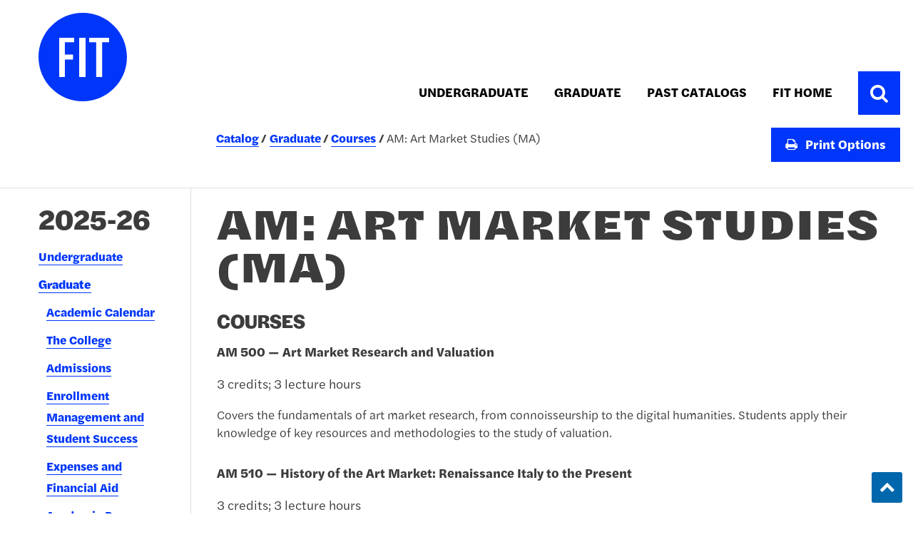

--- FILE ---
content_type: text/html; charset=UTF-8
request_url: https://catalog.fitnyc.edu/graduate/courses/am/
body_size: 19974
content:
<!doctype html>
<html class="no-js" xml:lang="en" lang="en" dir="ltr">

<head>
<meta http-equiv="X-UA-Compatible" content="IE=Edge" />
<title>AM: Art Market Studies (MA) &lt; Fashion Institute of Technology</title>
<meta http-equiv="Content-Type" content="text/html; charset=utf-8" />
<link rel="search" type="application/opensearchdescription+xml"
			href="/search/opensearch.xml" title="Catalog" />
<meta name="viewport" content="width=device-width, initial-scale=1.0, minimum-scale=1.0" />
<link href="/favicon.ico" rel="shortcut icon" />
<link rel="stylesheet" type="text/css" href="/css/reset.css" />
<link href="https://fonts.googleapis.com/css?family=Roboto:400,400i,500,500i,700,700i" rel="stylesheet">
<link rel="stylesheet" type="text/css" href="/fonts/font-awesome/font-awesome.min.css" />
<link rel="stylesheet" type="text/css" href="/css/courseleaf.css" />
<link rel="stylesheet" type="text/css" href="/css/screen.css" media="screen" />
<link rel="stylesheet" type="text/css" href="/css/print.css" media="print" />
<script type="text/javascript" src="/js/jquery.js"></script>
<script type="text/javascript" src="/js/lfjs.js"></script>
<script type="text/javascript" src="/js/lfjs_any.js"></script>
<link rel="stylesheet" type="text/css" href="/js/lfjs.css" />
<script type="text/javascript" src="/js/courseleaf.js"></script>
<script type="text/javascript" src="/js/custom.js"></script>



</head>



<body class="">




<nav aria-label="Skip content menu" class="accessible">
	<div class="accessible-menu">
		<ul>
			<li><a href="#contentarea" rel="section">Skip to Content</a></li>
			<li><a href="/azindex/">AZ Index</a></li>
			<li><a href="/">Catalog Home</a></li>
		</ul>
	</div>
</nav>

<header id="header">
   <div class="wrap">
      <div id="logo">
         <a href="https://www.fitnyc.edu/"><img src="/images/logo.svg" alt="FITNYC logo" /></a>
      </div>
	  <section id="local-header" aria-label="Main navigation">
			<div class="wrap">
				<nav id="navigation" aria-label="Secondary">
					<ul id="main-nav" class="clearfix">
						<li><a href="/undergraduate/">Undergraduate</a></li>
						<li><a href="/graduate/">Graduate</a></li>
						<li><a href="/pastcatalogs/">Past Catalogs</a></li>
						<li><a href="https://www.fitnyc.edu/">Fit Home</a></li>
					</ul>
				
					<div class="search-icon">
						<button id="search-toggle" aria-controls="cat-search" data-toggle="#cat-search" aria-expanded="false">
							<span class="sr-only">Toggle Search</span>
							<i class="fa fa-search" aria-hidden="true"></i>
						</button>
					</div>
				</nav>
			</div>
		</section>
		<button id="hamburger" aria-controls="navigation">
			<span class="sr-only">Toggle menu</span>
			<i class="fa fa-bars" aria-hidden="true"></i>
		</button>
   </div>
</header>

<div id="content-container">
	<div class="wrap search-wrap">
		<div class="search" id="cat-search">
			<form action="/search/">
				<label for="cat-search-term" class="sr-only">Search catalog</label>
				<input class="search-field" type="text" name="search" id="cat-search-term" placeholder="Search Catalog" />
				<button class="search-button" type="submit">
					<i class="fa fa-search" aria-hidden="true"></i>
					<span class="sr-only">Submit search</span>
				</button>
<!-- <input type="hidden" name="caturl" value="/graduate" /> -->
			</form>
		</div>
	</div>
	<div class="wrap breadcrumb-wrap">
		<div class="breadcrumb-print">
			<nav id="breadcrumb" aria-label="Breadcrumbs">
<ul><li><a href="/">Catalog</a><span class="crumbsep">›</span></li><li><a href="/graduate/">Graduate</a><span class="crumbsep">›</span></li><li><a href="/graduate/courses/">Courses</a><span class="crumbsep">›</span></li><li><span class="active">AM: Art Market Studies (MA)</span></li></ul>
			</nav>
			<button id="print-btn" aria-controls="print-dialog" onclick="showPrintDialog(); return false;">
				<i class="fa fa-print" aria-hidden="true"></i> Print Options
			</button>
		</div>
	</div>
   <div class="wrap">
   <aside id="col-nav">
		<button id="sidebar-toggle" aria-expanded="false" data-toggle="#sidebar">
			<span>2025-26 Edition</span>
			<i class="fa fa-angle-double-down" aria-hidden="true"></i>
			<i class="fa fa-angle-double-up" aria-hidden="true"></i>
		</button>
		<div id="sidebar">
			<div class="sidebar-item">
				<h2 id="edition" class="sidebar-header"><a href="#">2025-26</a></h2>
				<nav id="cl-menu" aria-label="Primary">
<ul class="nav levelzero" id="/">
	<li class="isparent"><a href="/undergraduate/">Undergraduate</a></li>
	<li class="active isparent"><a href="/graduate/">Graduate</a>
	<ul class="nav levelone" id="/graduate/">
		<li><a href="/graduate/academic-calendar/">Academic Calendar</a></li>
		<li class="isparent"><a href="/graduate/the-college/">The College</a></li>
		<li class="isparent"><a href="/graduate/admissions/">Admissions</a></li>
		<li class="isparent"><a href="/graduate/enrollment-management-student-success/">Enrollment Management and Student Success</a></li>
		<li class="isparent"><a href="/graduate/expenses-financial-assistance/">Expenses and Financial Aid</a></li>
		<li class="isparent"><a href="/graduate/academic-programs/">Academic Programs</a></li>
		<li class="active isparent"><a href="/graduate/courses/">Courses</a>
		<ul class="nav leveltwo" id="/graduate/courses/">
			<li class="active self"><a href="#" onclick="return false;">AM: Art Market Studies (MA)</a></li>
			<li><a href="/graduate/courses/cf/">CF: Cosmetics and Fragrance Marketing and Management (MPS)</a></li>
			<li><a href="/graduate/courses/ed/">ED: Exhibition and Experience Design (MA)</a></li>
			<li><a href="/graduate/courses/ft/">FT: Fashion and Textile Studies: History, Theory, Museum Practice (MA)</a></li>
			<li><a href="/graduate/courses/gf/">GF: Global Fashion Management (MPS)</a></li>
			<li><a href="/graduate/courses/ic/">IC: Internship Center (MA)</a></li>
			<li><a href="/graduate/courses/mf/">MF: Fashion Design (MFA)</a></li>
			<li><a href="/graduate/courses/mi/">MI: Illustration (MFA)</a></li>
		</ul>
		</li>
		<li class="isparent"><a href="/graduate/directories-and-location/">Directories and Location</a></li>
	</ul>
	</li>
	<li><a href="/pastcatalogs/">Past Catalogs</a></li>
</ul>
				</nav>
			</div>
		</div>
	</aside> <!-- end col-nav -->
      <div id="col-content">

			<main id="contentarea">
				<header>
					<h1 class="page-title">AM: Art Market Studies (MA)</h1>
				</header>




<div id="textcontainer" class="page_content">

</div><!--end #textcontainer -->

<div id="courseinventorycontainer" class="page_content">

<a name="courseinventory"> </a>
<div class="courses">
<div class="notinpdf"><a name="amcourses"></a></div>
<div class="notinpdf"><h3>Courses</h3></div>

<div class="courseblock">
<p class="courseblocktitle"><strong>AM&#160;500 &#8212; Art Market Research and Valuation</strong></p>
 <p class="courseblocktitle" font-size="7pt">3 credits; 3 lecture hours</p>
<p class="courseblockdesc">
Covers the fundamentals of art market research, from connoisseurship to the digital humanities. Students apply their knowledge of key resources and methodologies to the study of valuation.<br />
</p>
</div><div class="courseblock">
<p class="courseblocktitle"><strong>AM&#160;510 &#8212; History of the Art Market: Renaissance Italy to the Present</strong></p>
 <p class="courseblocktitle" font-size="7pt">3 credits; 3 lecture hours</p>
<p class="courseblockdesc">
Provides an overview of the history of the art market from fifteenth century Italy to the present. It introduces the key actors and institutions that circulate works of art—among them, galleries, auction houses, advisors, art fairs, and museums—and charts their evolution.<br />
</p>
</div><div class="courseblock">
<p class="courseblocktitle"><strong>AM&#160;511 &#8212; Gallery Management and Operations</strong></p>
 <p class="courseblocktitle" font-size="7pt">3 credits; 3 lecture hours</p>
<p class="courseblockdesc">
Examines the principles of gallery administration, with particular emphasis on commercial art galleries' business models, facilities, design, marketing initiatives, pricing, staffing and art fair participation.<br />
</p>
</div><div class="courseblock">
<p class="courseblocktitle"><strong>AM&#160;513 &#8212; The Auction Business</strong></p>
 <p class="courseblocktitle" font-size="7pt">3 credits; 3 lecture hours</p>
<p class="courseblockdesc">
Introduces students to the inner workings of the auction business by focusing on how property is obtained for sale, how auction houses compete for consignments, the inter-departmental coordination required to bring works of art to the auction block and, finally, the mechanics of an art auction.<br />
</p>
</div><div class="courseblock">
<p class="courseblocktitle"><strong>AM&#160;522 &#8212; Postwar and Contemporary Art: 1945-1989</strong></p>
 <p class="courseblocktitle" font-size="7pt">3 credits; 3 lecture hours</p>
<p class="courseblockdesc">
Provides a comprehensive survey of global developments in art from 1945 (the end of the Second World War) to 1989 (the dissolution of the Soviet Union and the fall of the Berlin Wall). Abstract Expressionism, Gutai, Pop, Arte Povera, Minimalism, Conceptual Art, Performance Art, Earth Art, Feminist Art, Postmodernism, and the rise of new media are explored using major critical and theoretical models. Where possible, museum and gallery visits are integrated into the course.<br />
</p>
</div><div class="courseblock">
<p class="courseblocktitle"><strong>AM&#160;523 &#8212; Art in a Global Context: Post-1989</strong></p>
 <p class="courseblocktitle" font-size="7pt">3 credits; 3 lecture hours</p>
<p class="courseblockdesc">
Addresses the theoretical and sociopolitical parameters of art production, presentation, and exchange after 1989 in a global context. This investigation, steeped in specificity, and aimed at decentering the canon of art history, is further expanded in student presentations, term papers, and projects.<br />
</p>
</div><div class="courseblock">
<p class="courseblocktitle"><strong>AM&#160;531 &#8212; Marketing for Art Organizations</strong></p>
 <p class="courseblocktitle" font-size="7pt">3 credits; 3 lecture hours</p>
<p class="courseblockdesc">
Introduces students to the basic principles of integrated marketing communications as they apply both to for-profit art organizations and non-profit institutions, such as museums. Surveys advertising, public relations, social media, and special events as they apply to the art world.<br />
</p>
</div><div class="courseblock">
<p class="courseblocktitle"><strong>AM&#160;533 &#8212; Market Structures and Dynamics</strong></p>
 <p class="courseblocktitle" font-size="7pt">3 credits; 3 lecture hours</p>
<p class="courseblockdesc">
Prepares students for advanced interdisciplinary research and analysis of the art market through rigorous exploration of the histories and theories of economics, finance, and accounting, as well as their cultural and sociological critiques. Applies theoretical understandings to practical business decision-making and cultural policy formulation.<br />
</p>
</div><div class="courseblock">
<p class="courseblocktitle"><strong>AM&#160;592 &#8212; Independent Study- Art Market</strong></p>
 <p class="courseblocktitle" font-size="7pt">1-3 credit</p>
<p class="courseblockdesc">
Independent study in Art Market.<br />
</p>
</div><div class="courseblock">
<p class="courseblocktitle"><strong>AM&#160;600 &#8212; Case Study Research</strong></p>
 <p class="courseblocktitle" font-size="7pt">3 credits; 3 lecture hours</p>
<p class="courseblockdesc">
Research and analysis of an existing art market organization, with the goal of producing a written business case study suitable for academic publication. Taught through field work, writing workshops, lectures, teaching observation, and guest speakers.<br />
</p>
</div><div class="courseblock">
<p class="courseblocktitle"><strong>AM&#160;602 &#8212; Innovation in the Creative Industries</strong></p>
 <p class="courseblocktitle" font-size="7pt">4 credits; 2 lecture and 4 lab hours</p>
<p class="courseblockdesc">
Provides a hands-on approach to business innovation in the creative industries, with an emphasis on applications of digital technology. Taught through lectures, discussions, guest speakers, creative exercises, and self-reflection. Students develop a class wiki and a capstone innovation project.<br />
</p>
</div><div class="courseblock">
<p class="courseblocktitle"><strong>AM&#160;603 &#8212; Field Study</strong></p>
 <p class="courseblocktitle" font-size="7pt">3 credits; 3 lecture hours</p>
<p class="courseblockdesc">
Comprised of introductory sessions on campus that introduce an art market center—in particular, its cultural, political, and historical context—followed by field study research where students engage in experiential learning. Visits to museums, non-profit organizations, galleries, auction houses, and private collections complement in-depth academic study.<br />
</p>
</div><div class="courseblock">
<p class="courseblocktitle"><strong>AM&#160;633 &#8212; Art Law and Professional Ethics</strong></p>
 <p class="courseblocktitle" font-size="7pt">3 credits; 3 lecture hours</p>
<p class="courseblockdesc">
Considers the legal and ethical questions particular to art galleries, auction houses, museums, collectors, and artists. Topics covered include taxes, title, commissions, copyright, contracts, estates, reproductions, forgery, artists' rights, and the legal status of the art object.<br />
</p>
</div><div class="courseblock">
<p class="courseblocktitle"><strong>AM&#160;654 &#8212; Practicum: Strategic Management for Art Organizations</strong></p>
 <p class="courseblocktitle" font-size="7pt">4 credits; 2 lecture and 4 lab hours</p>
<p class="courseblockdesc">
Familiarizes students with the process of identifying and addressing strategic challenges in existing organizations. Essential business research methods, especially interviewing, are a core component of this practice-based class. Students will collaborate with arts organizations / businesses throughout the semester.<br />
</p>
</div><div class="courseblock">
<p class="courseblocktitle"><strong>AM&#160;655 &#8212; Thesis Seminar</strong></p>
 <p class="courseblocktitle" font-size="7pt">3 credits; 3 lecture hours</p>
<p class="courseblockdesc">
Introduces students to the MA thesis project and guides them through the research and writing process. Course workshops and lectures focus on research methodologies, academic writing style, and the development of an argument. Students periodically present their research and writing and receive critical feedback from peers.<br />
</p>
</div><div class="courseblock">
<p class="courseblocktitle"><strong>AM&#160;691 &#8212; Professional Development and Internship</strong></p>
 <p class="courseblocktitle" font-size="7pt">3 credits; 3 lecture hours</p>
<p class="courseblockdesc">
A three-credit advanced professional development course to help graduate students chart their career paths, market themselves effectively, and transition successfully into the workforce. In-class workshops are complemented by 135-hour internships or, for professionally advanced students, equivalent experiential learning projects.<br />
</p>
</div><div class="courseblock">
<p class="courseblocktitle"><strong>AM&#160;692 &#8212; Independent Study in Art Market</strong></p>
 <p class="courseblocktitle" font-size="7pt">1-3 credit; 1 lecture hour</p>
<p class="courseblockdesc">
Under the guidance of a faculty member, the student undertakes advanced work in a particular subject, pursues an individual project, or combines both of these activities. Proposals for independent study must adhere to school guidelines.<br />
</p>
</div><div class="courseblock">
<p class="courseblocktitle"><strong>AM&#160;701 &#8212; Thesis Preparation</strong></p>
 <p class="courseblocktitle" font-size="7pt">3 credits; 3 lecture hours</p>
<p class="courseblockdesc">
With the approval of faculty advisors, students develop individual topics and research and write a thesis, following school guidelines.<br />
</p>
</div><div class="courseblock">
<p class="courseblocktitle"><strong>AM&#160;702 &#8212; Maintenance of Matriculation per Term</strong></p>
 <p class="courseblocktitle" font-size="7pt">0 credits</p>
<p class="courseblockdesc">
Students must maintain matriculation after completion of their coursework until the thesis has been approved.<br />
</p>
</div>
</div>
</div>


         </main>
      </div> <!-- end col-content -->
   </div>
</section>

<footer id="footer">
	<div class="footer-wrapper">
		<div class="footer-top">
			<a href="https://www.fitnyc.edu/" class="footer-logo">
				<img src="/images/logo-white-text.svg" alt="F i t State University of New York logo">
			</a>
			<div class="footer-info">
				<address class="footer-location">
					<div class="footer-location-holder">
						<p>227 West 27th Street</p>
						<p>New York City 10001-5992</p>
					</div>
					<div class="footer-location-holder">
						<p>
							<a href="https://www.fitnyc.edu/about/contact/index.php">Contact Us</a>
						</p>
					</div>
				</address>
				<ul class="footer-social">
					<li class="social social--facebook">
					  <a href="https://www.facebook.com/FashionInstituteofTechnology/"><span class="sr-only">Facebook</span></a>
					</li>
					<li class="social social--twitter">
					  <a href="https://twitter.com/FIT"><span class="sr-only">Twitter</span></a>
					</li>
					<li class="social social--instagram">
					  <a href="https://www.instagram.com/fitnyc/"><span class="sr-only">Instagram</span></a>
					</li>
					<li class="social social--youtube">
					  <a href="https://www.youtube.com/FIT"><span class="sr-only">YouTube</span></a>
					</li>
					<li class="social social--linkedin">
					  <a href="https://www.linkedin.com/school/fashion-institute-of-technology/"><span class="sr-only">LinkedIn</span></a>
					</li>
				</ul>
			</div>
		</div>
		<div class="footer-bottom">
			<ul class="ancillary">
				<li><a href="https://www.fitnyc.edu/about/required-information/right-to-know/index.php">Right to Know</a></li>
				<li><a href="https://www.fitnyc.edu/about/accessibility/issue-report.php">Report an Accessibility Issue</a></li>
				<li><a href="https://www.fitnyc.edu/about/required-information/privacy/index.php">Privacy Statement</a></li>
			</ul>
			<div class="copyright">
				<span>
					<span>©</span>
					Copyright 2025-26 Fashion Institute of Technology
				</span>
				<span>All Rights Reserved</span>
			</div>
		</div>
	</div>

	<a href="#header" id="totop"><span class="sr-only">Back to top</span></a>
</footer>

<div id="print-dialog" aria-labelledby="dialog-title" class="screen" role="dialog">
   <div class="print-header">
      <h2 id="dialog-title">Print Options</h2>
   </div>
   <div class="print-body">
      <ul>
         <li>
            <p><a class="option-name" href="#"  role="button" onclick="hidePrintDialog();window.print();return false">Send Page to Printer</a></p>
            <p class="option-desc">Print this page.</p>
         </li>
<li><p><a class="option-name" href="/graduate/courses/am/am.pdf" role="button">Download Page (PDF)</a></p><p class="option-desc">The PDF will include all information unique to this page.</p></li><li><p><a class="option-name" href="/pdf/2025-26 Graduate Catalog.pdf" target="_blank">Graduate Catalog</a></p><p class="option-desc">Download PDF of the entire 2025-2026 Graduate Catalog</p></li><li><p><a class="option-name" href="/pdf/2025-26 Undergraduate Catalog.pdf" target="_blank">Undergraduate Catalog</a></p><p class="option-desc">Download PDF of the entire 2025-2026 Undergraduate Catalog</p></li>      </ul>
   </div>
   <div class="print-footer">
		<button onclick="hidePrintDialog(); return false;" aria-controls="#print-dialog">
			Cancel <span class="sr-only">print</span>
		</button>
   </div>
</div>

</body>
</html>


--- FILE ---
content_type: text/css
request_url: https://catalog.fitnyc.edu/js/lfjs.css
body_size: 13955
content:

.screen {
	background-color: white;
   position:absolute;
   top:0px;
   left:0px;
   border:3px ridge #eee;
   padding:0px 5px 5px 5px;
	display: none;
}

.screentitle {
	background-color: #1d3d94;
	height: 23px;
	color: white;
	font-size: 12px;
	margin-bottom: 5px;
	padding-left: 5px;
	padding-top: 7px;
	margin-left: -5px;
	margin-right: -5px;
}


/* Note: to change background color of selectgrid, also need to change
	".selectgrid tr background", which is a placeholder border
	TODO: Figure out table-layout:fixed combined with colgroups to set
		widths.
*/
.selectgrid {
   border:1px inset black;
   overflow:hidden;
   white-space: nowrap;
   -moz-user-focus: normal;
   -moz-user-select: none;
   background-color: white;
   color: black;
	overflow-y:scroll;
	overflow:-moz-scrollbars-vertical;
}

.inactivescreen select { visibility: hidden; }
.activescreen select { visibility: visible; }

.inactivescreen .selectgrid {
	overflow: hidden;
	overflow-y:hidden;
	padding-right: 20px;
}

.activescreen .selectgrid {
	overflow-y:scroll;
	overflow:-moz-scrollbars-vertical;
	padding-right: 0px;
}

.selectgrid table {
   border-collapse: separate;
	table-layout: fixed;
}

.selectgrid tr {
   cursor: pointer;
   white-space: nowrap;
   width:100%;
   border: 1px dashed white;
   margin: 0px;
   padding-left: 2px;
}

.selectgrid td {
	margin: 0px;
   padding-left: 5px;
   border-top: 1px solid transparent;
   border-bottom: 1px solid transparent;
   border-left: none;
   overflow: hidden;
}

.selectgrid td.firstcolumn {
   padding-left:3px;
}

.selectgrid td.lastcolumn {
   padding-right:3px;
}

.selectgrid tr.selected td.lastcolumn {
   padding-right:2px;
   border-right: 1px solid black;
}

.selectgrid tr.selected td {
   border-top: 1px solid black;
   border-bottom: 1px solid black;
}

.selectgrid tr.selected td.firstcolumn {
   border-left: 1px solid black;
   padding-left:2px;
}

.selectgrid tr.selected {
   background-color: #eee;
   border: none;
}

.selectgrid th {
	border-bottom: 1px solid black;
}

.scrollarea {
	overflow-y: scroll;
	overflow:-moz-scrollbars-vertical;
	overflow-x: hidden;
}

.inactivescreen .scrollarea {
	overflow-y: hidden;
	overflow:hidden;
}

.activescreen .scrollarea {
	overflow-y: scroll;
	overflow:-moz-scrollbars-vertical;
}

#lfjs_modaldiv { 
	-moz-opacity:0.6;
	opacity: .6;
	filter: alpha(opacity=60);
	background-color: #ffffff;
}

.buttonbar {
   width:100%;
   text-align:center;
   margin-top:5px;
   margin-bottom:5px;
}

.button {
   border:1px solid #a8a8a8;
   cursor: pointer;
   font-size:85%;
   padding-left:5px;
   padding-right:5px;
   padding-top:2px;
   padding-bottom:2px
}



.tabset {
	position: relative;
	overflow: hidden;
	z-index: 5;
}

.tabcontainer {
	position: relative;
	noposition: expression("static");
	padding-top: 4px;
	z-index: 10;
	top: 1px;
	top: expression("0px");
	overflow: hidden;
	overflow-x: hidden;
}


.tab {
	user-select: none;
	-moz-user-select: none;
	position: relative;
	top: 0px;
	text-align: center;
	cursor: pointer;
	background-color: white;
	font-size: 18px;
	padding: 0px 4px 0px 4px;
	margin: 0px;
	border: 1px black solid;
	border-bottom: none;
	-moz-border-radius-topleft: 8px;
	-moz-border-radius-topright: 8px;
	border-radius-topleft: 8px;
	border-radius-topright: 8px;
}

.tabnav {
	position: relative;
	z-index: 8;
}
.tabnav A {
}

.tab.tabinactive {
}

.tab.tabactive {
	position: relative;
	margin: 0px 1px 0px 0px;
	font-weight: bold;
	padding-bottom: 2px;
	top: -1px;
	z-index: 28;
}

.tab.tabhover {
}

.closetab {
	position: relative;
	font-size: 12px;
	padding-left: 3px;
	top: -6px;
}
.closetab A {

}
.tabcontents {
	position: relative;
	background-color: white;
	overflow: auto;
	border: 1px black outset;
	top: 0px;
	z-index: 2;
}
.showPrint {
	display: none;
}

@media print {
	.tabSet {
		height: auto;
	}
	
	.tabContainer {
		display: none;
	}
	.tabInactive {
		display: none;
	}
	
	.tabActive {
		display: none;
	}
	.steph1 {
		display: none;
	}
	.showPrint {
		display: block;
		margin: 2px;
	}
	
	.tabContent {
		position: relative;
		height: 100%;
		overflow: visible;
		top: 3px;
		top: expression(document.all ? -2 : 2 + "px");
		border: none;
		padding: 4px;
		background-color: #FFFFFF;
		z-index: 2;
	}
}

.multiupload {
	noborder: 1px solid black;
	cursor: pointer;
}
.multiupload .swfupload, SPAN .swfupload {
	cursor: pointer;
	position: absolute;
	z-index: 2;
}


.lfjsbubble {
	background: transparent;
	overflow: visible;
	display: none;
	position: relative;
	text-align: left;
	font: normal 10px Helvetica, Arial, sans-serif;
	z-index: 2900;
}
.lfjsbubble #lfjsbubbleclose {
	margin: 0px;
	position: absolute;
	top: 18px;
	right: 6px;
	cursor: pointer;
}
.lfjsbubble .lfjsbubbletop {
	background-image:url("./lfjsimages/bubble_top_left.png");
	background-position:left 12px;
	background-repeat:no-repeat;
	float:left;
	height:32px;
	width:15px;
}
.lfjsbubble .lfjsbubbletopright {
	background-image:url("./lfjsimages/bubble_top.png");
	background-position:right 12px;
	background-repeat:no-repeat;
	height:32px;
	margin-left:15px;
}
.lfjsbubble .lfjsbubblemainwrapper {
	background:url("./lfjsimages/bubble_right.png") repeat-y scroll right top transparent;
}
.lfjsbubble .lfjsbubblemain {
	background:url("./lfjsimages/bubble_left.png") repeat-y scroll left top transparent;
	clear:left;
	margin-right: 2px;
}
.lfjsbubble .lfjsbubblecontent {
	overflow: hidden;
	font-family:Verdana,Helvetica,sans-serif;
	font-size:12px;
	margin-top:0;
	padding:0px 15px 5px;
	background-color: white;
	margin-left: 2px;
}
.lfjsbubble .lfjsbubblebottom {
	background:url("./lfjsimages/bubble_bottom_left.png") no-repeat scroll left top transparent;
	float:left;
	height:32px;
	width:15px;
}
.lfjsbubble .lfjsbubblebottomright {
	background:url("./lfjsimages/bubble_bottom.png") no-repeat scroll right top transparent;
	height:32px;
	margin-left:15px;
}
.lfjsbubble .lfjsbubbletail {
	background:url("./lfjsimages/bubble_tail.png") no-repeat scroll right top transparent;
	position: absolute;
	bottom: 0px;
	top: auto;
	right: 40px;
	height: 25px;
	width: 28px;
}
.lfjsbubble .lfjsbubbletail.left {
	background:url("./lfjsimages/bubble_tail_left.png") no-repeat scroll right top transparent;
	bottom: 0px;
	top: auto;
}
.lfjsbubble .lfjsbubbletail.top {
	background:url("./lfjsimages/bubble_tail_top.png") no-repeat scroll right top transparent;
	bottom: auto;
	top: 0px;
}
.lfjsbubble .lfjsbubbletail.top.left {
	background:url("./lfjsimages/bubble_tail_top_left.png") no-repeat scroll right top transparent;
	bottom: auto;
	top: 0px;
}.seligo-container {
	display: inline-block;
	position: relative;
}

.seligo-cover {
	position: absolute;
}

.seligo-cover[tabindex] {
	cursor: pointer;
}

.seligo-drop {
	background-color: #fff;
	border: 1px solid #c0c0c0;
	border-radius: 3px;
	box-shadow: 0 0 6px rgba(0,0,0,0.2);
	-moz-box-shadow: 0 0 6px rgba(0,0,0,0.2);
	-ms-box-shadow: 0 0 6px rgba(0,0,0,0.2);
	-webkit-box-shadow: 0 0 6px rgba(0,0,0,0.2);
	box-sizing: border-box;
	-moz-box-sizing: border-box;
	-ms-box-sizing: border-box;
	-webkit-box-sizing: border-box;
	display: none;
	font-family: Arial, Helvetica, sans-serif;
	font-size: 10pt;
	padding: 5px;
	position: absolute;
	-moz-user-select: none;
	-webkit-user-select: none;
	-ms-user-select: none;
	z-index: 9999;
}

.seligo-current {
	padding-right: 18px;
}

input.seligo-search {
	border: 1px solid #aaa;
	border-radius: 3px;
	-webkit-box-shadow: inset 0 1px 1px #eee;
	-moz-box-shadow: inset 0 1px 1px #eee;
	box-shadow: inset 0 1px 1px #eee;
	box-sizing: border-box;
	-moz-box-sizing: border-box;
	-ms-box-sizing: border-box;
	-webkit-box-sizing: border-box;
	display: inline-block;
	font-family: Arial, Helvetica, sans-serif;
	font-size: 10pt;
	height: auto;
	line-height: normal;
	margin: 6px 0;
	padding: 4px;
	width: 100%;
}

.seligo-options {
	border-bottom: 1px solid #dfdfdf;
	border-top: 1px solid #dfdfdf;
	box-sizing: border-box;
	-moz-box-sizing: border-box;
	-ms-box-sizing: border-box;
	-webkit-box-sizing: border-box;
	max-height: 200px;
	overflow-y: auto;
	overflow-x: hidden;
	position: relative;
}

.seligo-options:empty:before {
	background-color: #f1f1f1;
	color: #666;
	content: 'Nothing found';
	display: block;
	padding: 2px 0;
	text-align: center;
}

.seligo-options > div {
	cursor: pointer;
	padding: 3px 6px;
	white-space: nowrap;
}

.seligo-options > div.selected {
	background-color: #3875d7;
	background-image: -webkit-gradient(linear, 50% 0%, 50% 100%, color-stop(20%, #3875d7), color-stop(90%, #2a62bc));
	background-image: -webkit-linear-gradient(#3875d7 20%, #2a62bc 90%);
	background-image: -moz-linear-gradient(#3875d7 20%, #2a62bc 90%);
	background-image: -o-linear-gradient(#3875d7 20%, #2a62bc 90%);
	background-image: linear-gradient(#3875d7 20%, #2a62bc 90%);
	color: #fff;
}

.seligo-remove {
	background: url([data-uri]);
	background-size: 15px 15px;
	cursor: pointer;
	display: none;
	height: 15px;
	position: absolute;
	right: 4px;
	width: 15px;
}

.seligo-drop[data-mode="xhr"] .seligo-remove {
	display: block;
}

.seligo-drop[data-mode="xhr"][data-current=""] .seligo-remove {
	display: none;
}

.seligo-xhr-search:hover {
	text-decoration: none;
}

.seligo-drop[data-mode="xhr"] input.seligo-search {
	background: url([data-uri]);
	background-position: calc(100% - 4px) 50%;
	background-repeat: no-repeat;
	background-size: 18px 18px;
}

.seligo-drop[data-mode="xhr"][data-loading="1"] input.seligo-search {
	background: url([data-uri]);
	background-position: calc(100% - 4px) 50%;
	background-repeat: no-repeat;
	background-size: 18px 18px;
}

.seligo-drop[data-mode="xhr"] .seligo-options:empty:before {
	content: 'No results';
}


--- FILE ---
content_type: application/javascript
request_url: https://catalog.fitnyc.edu/js/custom.js
body_size: 4921
content:
/**

	FOR CLIENT-SPECIFIC CUSTOM FUNCTIONS AND CONFIGURATIONS

	Available variables:
		bubbleTheme: Changes color scheme of bubbles.
			- Type: string
			- Default: "light"
			- Options: "light", "dark"
		overflowTabs.enabled: Turn on or off the behavior of collapsing overflow tabs to a "more" button
			- Type: boolean
			- Default: false
			- Options: true, false
		overflowTabs.label: Set the label of the overflowed tabs button
			- Type: string
			- Default: "More"
		overflowTabs.label_solo: Set the label of the overflowed tabs button
			when it is the only tab visible (e.g.: all others are collapsed)
			- Type: string
			- Default: "Page sections"
		anchorOffset: A value to offset anchor clicks to due to sticky header
			- Type: Int
			- Default: 0
*/

//detect if we're on a touch device
if(("ontouchstart" in document.documentElement)) {document.documentElement.className += " touch";}
//detect no js
(function(H){H.className = H.className.replace(/\bno-js\b/,'js')})(document.documentElement);

overflowTabs.enabled = true;

$(document).ready(function(){

	//Show menu when focused
	$('.accessible li a').focus(function() {$('.accessible').addClass('show');});
	$('.accessible li a').blur(function() {$('.accessible').removeClass('show');});

	//Universal scroll function
	$(window).scroll(function() {
		var scrollTrigger = 300;
		var scrollTop = $(window).scrollTop();
		if(scrollTop > scrollTrigger) {
			backToTop(true);
		} else {
			backToTop(false);
		}
	});

	//Back To Top button
	var backToTop = function (show) {
		if (show) {
			$("#totop").addClass("show");
		} else {
			$("#totop").removeClass("show");
		}
	};
	$('#totop').click(function (e) {
		e.preventDefault();
		$('html,body').animate({
			scrollTop: 0
		}, 250);
	});

	//data-toggle support - use to toggle elements with button/a tag
	$("[data-toggle]").click(function() {
		dataToggle(this);
	});

	//Check width stuff
	var querywidth = 1023 - (window.innerWidth - $('body').width());
	function checkWidth() {
		if ($(window).width() < querywidth) {
			flipAria($("#sidebar-toggle"),$("#sidebar"),false);
			flipAria($("#hamburger"),$("#navigation"),false);
			bubblewidth = '100%';
		} else {
			$('#sidebar').show();
			$("#navigation").show();
			flipAria($("#sidebar-toggle"),$("#sidebar"),true);
			flipAria($("#hamburger"),$("#navigation"),true);
			bubblewidth = '450';
		}
	};

	//Check width helpers
	if(typeof checkWidth === "function") {
		var $window = $(window);
		var windowWidth = $window.width();
		window.addEventListener("resize", function() {
			if($window.width() != windowWidth) {
				checkWidth();
				windowWidth = $window.width();
			}
		});
		//Execute on load
		checkWidth();
	}


	//header nav dropdowns
	$('#navigation li a').mouseenter(function(){
		if ($(window).width() >= querywidth) {
			$('#navigation li.isparent').removeClass('opened');
			$(this).parents('li.isparent').addClass('opened');
		}
	});
	$('#navigation').mouseleave(function(){
		if ($(window).width() >= querywidth) {
			$('#navigation li').removeClass('opened');
		}
	});
	$('#navigation li a').focusin(function(){
		if ($(window).width() >= querywidth) {
			$('#navigation li.isparent').removeClass('opened');
			$(this).parents('li.isparent').addClass('opened');
		}
	});
	$('body').focusin(function(e){
		if ($(window).width() >= querywidth) {
			if(!$(e.target).parents("li").is('#navigation li')) {
				$('#navigation li.isparent').removeClass('opened');
			}
		}
	});

	$('#search-toggle[aria-expanded=false]').click(function() {
		$('#cat-search-term').focus();
	});

	$('#cat-search').keydown(function(e) {
		var key = lfjs.keypress.getNonPrintableChar(e);
		if(key === "ESC") {
			$('#search-toggle').click();
		}
	});

	$('#navigation').keydown(function(e) {
		var key = lfjs.keypress.getNonPrintableChar(e);
		if(key === "ESC") {
			$('#hamburger').click();
		}
	});

	$('#hamburger').click(function() {
		$('#navigation').slideToggle("fast");
		$("#main-nav li:first-of-type a").focus();
	});

	//fix anchors being behind sticky header
	/* $(".page_content a").click(function(e) {
      if(/^#/.test($(this).attr("href")) === true) {
			e.preventDefault();
         if(!$(this).attr("nav-id") || !$(this).attr("nav-id").length) {
				var target = $(this).attr("href");
            if(target.length && target !== "#") {
					if($(target).offset) {
	      			$("html,body").animate({
	      				scrollTop: $(target).offset().top - anchorOffset
	      			}, 250);
					} else {
						//a name attr
						target = $("a[name='"+target.replace("#","")+"']");
						$("html,body").animate({
	      				scrollTop: $(target).offset().top - anchorOffset
	      			}, 250);
					}
      		}
         }
      }
	}); */

});

//for toggle navigation (navmaster.getTOC istoggle:true)
function toggleNav(e) {
   $(e).parent().next("ul.nav").slideToggle("fast");
	flipAria($(e),$(window).scrollTop());
   $(e).toggleClass("open");
}


--- FILE ---
content_type: image/svg+xml
request_url: https://catalog.fitnyc.edu/images/facebook.svg
body_size: 1049
content:
<?xml version="1.0" encoding="UTF-8"?>
<svg width="7px" height="14px" viewBox="0 0 7 14" version="1.1" xmlns="http://www.w3.org/2000/svg" xmlns:xlink="http://www.w3.org/1999/xlink">
    <title>Shape Copy 2</title>
    <g id="Symbols" stroke="none" stroke-width="1" fill="none" fill-rule="evenodd">
        <g id="footer/small" transform="translate(-34.000000, -218.000000)" fill="#000000">
            <g id="icon-person-copy" transform="translate(19.000000, 207.000000)">
                <path d="M19.3686945,24.2068966 L19.3686945,17.6544052 L21.2049344,17.6544052 L21.4482759,15.3963805 L19.3686945,15.3963805 L19.3718142,14.2662173 C19.3718142,13.6772897 19.4286199,13.3617288 20.2873344,13.3617288 L21.4352769,13.3617288 L21.4352769,11.1034483 L19.5987769,11.1034483 C17.3928452,11.1034483 16.6164144,12.1988332 16.6164144,14.0409263 L16.6164144,15.3966362 L15.2413793,15.3966362 L15.2413793,17.654661 L16.6164144,17.654661 L16.6164144,24.2068966 L19.3686945,24.2068966 Z" id="Shape-Copy-2"></path>
            </g>
        </g>
    </g>
</svg>

--- FILE ---
content_type: image/svg+xml
request_url: https://catalog.fitnyc.edu/images/youtube.svg
body_size: 2058
content:
<?xml version="1.0" encoding="UTF-8"?>
<svg width="18px" height="14px" viewBox="0 0 18 14" version="1.1" xmlns="http://www.w3.org/2000/svg" xmlns:xlink="http://www.w3.org/1999/xlink">
    <title>Combined Shape</title>
    <g id="Symbols" stroke="none" stroke-width="1" fill="none" fill-rule="evenodd">
        <g id="footer/small" transform="translate(-211.000000, -218.000000)" fill="#000000">
            <g id="Group-27" transform="translate(19.000000, 207.000000)">
                <g id="icon-person-copy-5" transform="translate(183.000000, 0.000000)">
                    <path d="M18.4154352,11.7945331 C19.4592724,11.8002516 22.2696034,11.8288441 24.2769828,11.9718065 C24.6271983,12.0126214 25.3915086,12.0159307 26.0734483,12.7191602 C26.610819,13.2547177 26.7862069,14.470891 26.7862069,14.470891 C26.7862069,14.470891 26.9655172,15.8994121 26.9655172,17.3273817 L26.9655172,17.3273817 L26.9655172,18.6665512 C26.9655172,20.0950723 26.7862069,21.5230419 26.7862069,21.5230419 C26.7862069,21.5230419 26.610819,22.7392152 26.0734483,23.2747728 C25.3915086,23.9780022 24.6271983,23.9813116 24.2769828,24.022678 C22.1262192,24.175852 19.0508181,24.2017862 18.2160252,24.20607 L18.0798792,24.2066694 C18.06248,24.2067316 18.0478048,24.2067776 18.0359708,24.2068112 L17.9881019,24.2067864 C17.7285527,24.2043497 13.2957404,24.1609879 11.9034483,24.0292966 C11.5044828,23.9559401 10.6084914,23.9780022 9.92599138,23.2747728 C9.38862069,22.7392152 9.2137931,21.5230419 9.2137931,21.5230419 C9.2137931,21.5230419 9.03448276,20.0950723 9.03448276,18.6665512 L9.03448276,18.6665512 L9.03448276,17.3273817 C9.03448276,15.8994121 9.2137931,14.470891 9.2137931,14.470891 C9.2137931,14.470891 9.38862069,13.2547177 9.92599138,12.7191602 C10.6084914,12.0159307 11.3722414,12.0126214 11.7230172,11.9718065 C13.7303966,11.8288441 16.5407276,11.8002516 17.5845648,11.7945331 Z M16.1480603,15.3302099 L16.1486207,20.2892188 L20.9928017,17.8182634 L16.1480603,15.3302099 Z" id="Combined-Shape"></path>
                </g>
            </g>
        </g>
    </g>
</svg>

--- FILE ---
content_type: image/svg+xml
request_url: https://catalog.fitnyc.edu/images/twitter.svg
body_size: 2511
content:
<?xml version="1.0" encoding="UTF-8"?>
<svg width="16px" height="14px" viewBox="0 0 16 14" version="1.1" xmlns="http://www.w3.org/2000/svg" xmlns:xlink="http://www.w3.org/1999/xlink">
    <title>Shape</title>
    <g id="Symbols" stroke="none" stroke-width="1" fill="none" fill-rule="evenodd">
        <g id="footer/small" transform="translate(-90.000000, -218.000000)" fill="#000000">
            <g id="Group-27" transform="translate(19.000000, 207.000000)">
                <g id="icon-person-copy-2" transform="translate(61.000000, 0.000000)">
                    <path d="M17.7808658,15.0953668 L17.8137545,15.6322983 L17.2656092,15.5665516 C15.2703603,15.3145225 13.5272583,14.4598151 12.0472661,13.0243451 L11.3237143,12.3120889 L11.1373449,12.8380627 C10.7426803,14.0105459 10.9948271,15.2487758 11.817045,16.0815676 C12.2555613,16.5417947 12.1568951,16.6075414 11.4004546,16.3335967 C11.1373449,16.2459344 10.9071239,16.1801877 10.8851981,16.2130611 C10.8084577,16.2897656 11.0715674,17.2869242 11.2798627,17.6814045 C11.5648982,18.2292938 12.1459322,18.7662254 12.7817807,19.0840012 L13.3189631,19.3360303 L12.6831146,19.3469881 C12.0691919,19.3469881 12.0472661,19.3579459 12.1130435,19.5880594 C12.3323016,20.3003156 13.1983712,21.0564029 14.1631069,21.3851365 L14.842807,21.61525 L14.2508101,21.9658992 C13.3737777,22.4699574 12.3432645,22.7548598 11.3127514,22.7767754 C10.8194206,22.7877332 10.4137931,22.8315644 10.4137931,22.8644377 C10.4137931,22.9740156 11.7512676,23.5876517 12.5296339,23.828723 C14.8647328,24.5409791 17.638348,24.2341611 19.7213001,23.0178467 C21.2012924,22.1521816 22.6812846,20.431809 23.3719477,18.7662254 C23.7446865,17.8786447 24.1174253,16.2568922 24.1174253,15.4788893 C24.1174253,14.9748311 24.150314,14.9090844 24.7642367,14.3064061 C25.1260126,13.9557569 25.4658627,13.5722344 25.5316401,13.4626565 C25.6412692,13.2544586 25.6303063,13.2544586 25.0711981,13.440741 C24.1393511,13.7694746 24.0077962,13.7256434 24.4682383,13.232543 C24.8080883,12.8818938 25.2137159,12.2463422 25.2137159,12.0600598 C25.2137159,12.0271864 25.0492723,12.0819754 24.8629029,12.1805955 C24.6655706,12.2901733 24.2270543,12.4545401 23.8981672,12.5531602 L23.3061703,12.7394426 L22.7689879,12.3778356 C22.4729894,12.1805955 22.056399,11.9614397 21.8371409,11.895693 C21.2780327,11.742284 20.422926,11.7641996 19.9186324,11.9395242 C18.5482692,12.4326246 17.6821996,13.7037278 17.7808658,15.0953668 Z" id="Shape"></path>
                </g>
            </g>
        </g>
    </g>
</svg>